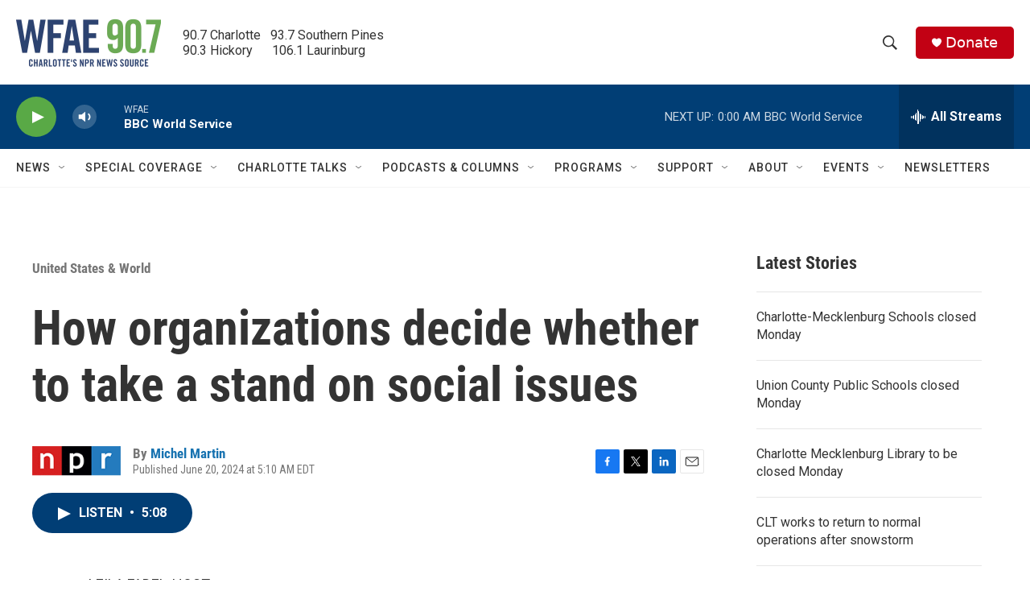

--- FILE ---
content_type: text/html; charset=utf-8
request_url: https://www.google.com/recaptcha/api2/aframe
body_size: 266
content:
<!DOCTYPE HTML><html><head><meta http-equiv="content-type" content="text/html; charset=UTF-8"></head><body><script nonce="J7SbFrHit_1AJbVVAFk9Og">/** Anti-fraud and anti-abuse applications only. See google.com/recaptcha */ try{var clients={'sodar':'https://pagead2.googlesyndication.com/pagead/sodar?'};window.addEventListener("message",function(a){try{if(a.source===window.parent){var b=JSON.parse(a.data);var c=clients[b['id']];if(c){var d=document.createElement('img');d.src=c+b['params']+'&rc='+(localStorage.getItem("rc::a")?sessionStorage.getItem("rc::b"):"");window.document.body.appendChild(d);sessionStorage.setItem("rc::e",parseInt(sessionStorage.getItem("rc::e")||0)+1);localStorage.setItem("rc::h",'1770006884816');}}}catch(b){}});window.parent.postMessage("_grecaptcha_ready", "*");}catch(b){}</script></body></html>